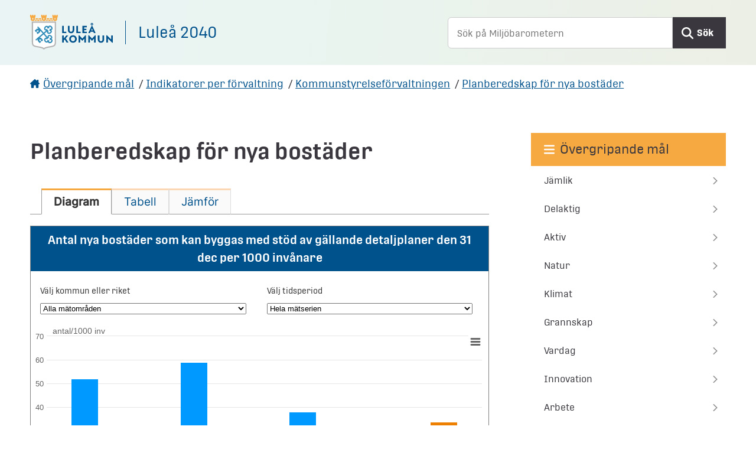

--- FILE ---
content_type: text/html; charset=utf-8
request_url: https://mal2040.lulea.se/indikatorer-per-forvaltning/kommunstaben/planberedskap-for-nya-bostader/
body_size: 5977
content:
<!DOCTYPE html>
<html lang="sv">
    <head>
        <title>Planberedskap för nya bostäder - Mål 2040 - Luleå Kommun</title>
        <meta name="description" property="og:description" content="Indikator ÖM.11.4.75. Antal nya bostäder som kan byggas med stöd av gällande detaljplaner den 31 dec per 1000 invånare" />
        <meta name="generator" content="Miljöbarometern - miljobarometern.se" />
        <meta name="viewport" content="width=device-width, initial-scale=1, minimum-scale=1, shrink-to-fit=no" />
        <meta name="DC.Title" property="og:title" content="Planberedskap för nya bostäder - Mål 2040 - Luleå Kommun" />
        <meta property="og:image" content="/custom/images/lulea/og-image.png" />
        <meta property="og:site_name" content="Vision Luleå 2040 - Luleå kommun" />
        <link rel="canonical" href="https://mal2040.lulea.se/grannskap/planberedskap-for-nya-bostader/" />
        <script>
mbMetadata = {
  "lastUpdated": "2025-12-17T16:04:36",
  "measurearea": null,
  "measurearea-webname": "",
  "graphOptions": {
    "lang": {
      "decimalPoint": ",",
      "noData": "Data saknas"
    }
  }
};
</script>
        <link rel="stylesheet" href="/scripts/highcharts/highcharts.css?3.7.2.1-d59613a3-a" />
        <link rel="stylesheet" href="/style/base.css?3.7.2.1-d59613a3-a" />
        <link rel="stylesheet" href="/custom/main.css?3.7.2.1-d59613a3-a" />
        <link rel="stylesheet" href="/custom/theme.css?3.7.2.1-d59613a3-a" />
        <link rel="icon" type="image/ico" href="/custom/images/lulea/favicon.ico?3.7.2.1-d59613a3-a" />
        <script src="/scripts/system.js?3.7.2.1-d59613a3-a"> </script>
        <script src="/scripts/controls.js?3.7.2.1-d59613a3-a"> </script>
        <script src="/scripts/highcharts/highcharts.js?3.7.2.1-d59613a3-a"> </script>
        <script src="/scripts/highcharts/highcharts-more.js?3.7.2.1-d59613a3-a"> </script>
        <script src="/scripts/highcharts/exporting.js?3.7.2.1-d59613a3-a"> </script>
        <script src="/scripts/highcharts/offline-exporting.js?3.7.2.1-d59613a3-a"> </script>
        <script src="/scripts/highcharts/no-data-to-display.js?3.7.2.1-d59613a3-a"> </script>
        <script src="/scripts/highcharts/accessibility.js?3.7.2.1-d59613a3-a"> </script>
        <script src="/scripts/highcharts/solid-gauge.js?3.7.2.1-d59613a3-a"> </script>
        <script src="/scripts/graph.js?3.7.2.1-d59613a3-a"> </script>
        <script data-fathom-site="WSGXSDXY" data-fathom-alias="Luleå" defer="defer" src="/scripts/fathom/script.js?3.7.2.1-d59613a3-a"> </script>
    </head>
    <body data-mb-last-updated="2025-12-17T16:04:36" data-mb-public-url="https://mal2040.lulea.se/indikatorer-per-forvaltning/kommunstaben/planberedskap-for-nya-bostader/" data-mb-trend="1" data-mb-unit="antal/1000 inv">
        <div id="mbContainer" class="MB mb-indicatorpage mb-om">
            <header id="mbHeader" aria-label="Webbplatshuvud">
                <a class="shortcut" href="#mbContent">Gå direkt till sidans innehåll</a>
                <div class="title-bar">
                    <div class="logo">
                        <a href="/">
                            <img alt="Luleå kommun" src="/custom/images/lulea/logo.svg" />
                            <strong>Luleå 2040</strong>
                        </a>
                    </div>
                    <div class="search">
                        <form method="get" action="/search" role="search">
                            <input type="text" name="query" placeholder="Sök på Miljöbarometern" aria-label="Sök på Miljöbarometern" />
                            <button id="mbSearchButton" type="submit">Sök</button>
                        </form>
                        <div id="mbMobileMenuToggle">
                            <button onclick="let cont = getElementById('mbContainer'); let header = getElementById('mbHeader'); let menu = getElementById('mbSubMenu'); cont.classList.toggle('MobileMenuShow'); cont.insertBefore(menu, header.nextSibling);">
                                <span>Meny</span>
                            </button>
                        </div>
                    </div>
                </div>
                <!--
                <nav id="mbMenu" aria-label="Toppmeny">
                    <ul></ul>
                </nav>
                -->
            </header>
            <nav id="mbPath" aria-label="Du är här">
                <div>
                    <a href="/">Övergripande mål</a>
                    <span class="Delimiter"> / </span>
                    <a href="/indikatorer-per-forvaltning/">Indikatorer per förvaltning</a>
                    <span class="Delimiter"> / </span>
                    <a href="/indikatorer-per-forvaltning/kommunstaben/">Kommunstyrelseförvaltningen</a>
                    <span class="Delimiter"> / </span>
                    <a href="/indikatorer-per-forvaltning/kommunstaben/planberedskap-for-nya-bostader/">Planberedskap för nya bostäder</a>
                </div>
            </nav>
            <div id="mbContentWrapper">
                <div id="mbPage">
                    <main id="mbContent">
                        <div id="mbContentHeader">
                            <h1>Planberedskap för nya bostäder</h1>
                            <span id="mbCaption">
                                <span class="Label">Indikator </span>
                                <span class="Sign">
                                    <span class="mb-sgn-project">ÖM.</span>
                                    <span class="mb-sgn-folders">11.4.</span>
                                    <span class="mb-sgn-nr">75</span>
                                </span>
                            </span>
                            <div id="mbContentDescr">
                                <div class="text">
                                    <!-- page.PrintSiblings(); -->
                                </div>
                            </div>
                        </div>
                        <div id="mbContentMain">
                            <ul id="mbContentMenu" role="tablist">
                                <li id="mbContentTitleDefault" class="Selected" role="tab" aria-selected="true">
                                    <span>
                                        <span>Diagram</span>
                                    </span>
                                </li>
                                <li id="mbContentTitleTable" role="tab">
                                    <a href="/indikatorer-per-forvaltning/kommunstaben/planberedskap-for-nya-bostader/table#mbContentMenu">
                                        <span>Tabell</span>
                                    </a>
                                </li>
                                <li id="mbContentTitleCompare" role="tab">
                                    <a href="/indikatorer-per-forvaltning/kommunstaben/planberedskap-for-nya-bostader/compare#mbContentMenu">
                                        <span>Jämför</span>
                                    </a>
                                </li>
                            </ul>
                            <div id="mbContentMenuContent" role="tabpanel" aria-labelledby="mbContentTitleDefault">
                                <div id="mbGraph" class="DataPresentation">
                                    <h2 id="mbContentCaption" class="Caption">Antal nya bostäder som kan byggas med stöd av gällande detaljplaner den 31 dec per 1000 invånare </h2>
                                    <form id="mbMeasureAreaForm" class="Submit" action="/indikatorer-per-forvaltning/kommunstaben/planberedskap-for-nya-bostader/~0~#mbContentMenu">
                                        <label for="measureArea">Välj kommun eller riket</label>
                                        <select id="measureArea" class="Submit SetLocation">
                                            <option selected="selected" value="">Alla mätområden</option>
                                            <option value="luleå">Luleå</option>
                                            <option value="" disabled="disabled" aria-label="Separator">────────────────────</option>
                                            <option value="alla-kommuner-ovägt-medel">Alla kommuner (ovägt medel)</option>
                                        </select>
                                        <input type="submit" value="Uppdatera mätområden" />
                                    </form>
                                    <form id="graphDateRangeForm" class="Submit" action="/indikatorer-per-forvaltning/kommunstaben/planberedskap-for-nya-bostader~0~#mbContentMenu">
                                        <label for="dateRange">Välj tidsperiod</label>
                                        <select id="dateRange" class="Submit SetLocation">
                                            <option value="">Hela mätserien</option>
                                            <option value="?start=2019&amp;end=2023">5 år</option>
                                            <option value="?start=2014&amp;end=2023">10 år</option>
                                            <option value="?custom=true">Anpassad</option>
                                        </select>
                                        <input type="submit" value="Uppdatera tidsperiod" />
                                    </form>
                                    <div class="JWAjaxContent Graph" data-mb-query="type=graph&amp;graphtype=22100&amp;st=788" aria-labelledby="mbContentTitleDefault" aria-describedby="mbContentCaption">
                                        <!-- div -->
                                    </div>
                                </div>
                                <div class="Datasource">Datakälla: Sveriges kommuner och regioner (SKR)</div>
                                <div class="Excel">
                                    <a class="Excel" href="/report//indikatorer-per-forvaltning/kommunstaben/planberedskap-for-nya-bostader/data/" rel="nofollow">Exportera data till Excel</a>
                                </div>
                                <div class="MeasureList">
                                    <div>
                                        <div>Trend:</div>
                                        <div class="MeasureTool Trend">
                                            <img src="/custom/images/symbols/trend1.png" alt="Trenden är positiv" /> Trenden är positiv</div>
                                    </div>
                                    <div>
                                        <div>Senaste värdet:</div>
                                        <div class="class">3 antal/1000 inv (2023)</div>
                                    </div>
                                </div>
                                <div id="mbComment">
                                    <h2>Kommentar</h2>
                                    <div>
                                        <p>2023 års värde stämmer inte och datakällan har kontaktats. Planberedskapen ligger på ungefär samma nivå som 2021.<br />
Luleå kommun har sedan länge en mycket god planberedskap.<br />
Detaljplaner tas fram i "vågor", vilket gör att värdet blir högt exempelvis när ett helt bostadsområde utvecklas. Från en färdig detaljplan kan det ta några år innan det ger resultat i form av nybyggda bostäder.<br />
Jämförelse med andra är inte möjligt för 2023.  Flest färdiga detaljplaner har Uppsala, Växjö och Trollhättan som har ca 50 bostäder per 1000 invånare i sin planberedskap.</p>
                                    </div>
                                </div>
                            </div>
                        </div>
                    </main>
                    <div id="mbPageInfo" aria-label="Sidinfo">
                        <div>
                            <div id="mbContact">
                                <div class="Org PrimeRes">
                                    <span class="Label">Ansvarig organisation</span>
                                    <ul>
                                        <li>Kommunstyrelseförvaltningen</li>
                                    </ul>
                                </div>
                            </div>
                            <!-- page.PrintOccurrences(); -->
                            <div id="mbUpdated">
                                <span class="Caption">Senast publicerad: </span>2025-12-17</div>
                        </div>
                    </div>
                </div>
                <nav id="mbSubMenu" aria-label="Webbplatsmeny">
                    <div class="Header">
                        <a href="/">Övergripande mål</a>
                    </div>
                    <ul class="Level1">
                        <li class="HasChildren cards three wide">
                            <a href="/jamlik/">Jämlik</a>
                        </li>
                        <li class="HasChildren wide cards three">
                            <a href="/delaktig/">Delaktig</a>
                        </li>
                        <li class="HasChildren wide cards three">
                            <a href="/aktiv/">Aktiv</a>
                        </li>
                        <li class="HasChildren wide cards three">
                            <a href="/natur/">Natur</a>
                        </li>
                        <li class="HasChildren wide cards three">
                            <a href="/klimat/">Klimat</a>
                        </li>
                        <li class="HasChildren wide cards three">
                            <a href="/grannskap/">Grannskap</a>
                        </li>
                        <li class="HasChildren wide cards three">
                            <a href="/vardag/">Vardag</a>
                        </li>
                        <li class="HasChildren wide cards three">
                            <a href="/innovation/">Innovation</a>
                        </li>
                        <li class="HasChildren wide cards three">
                            <a href="/arbete/">Arbete</a>
                        </li>
                        <li class="HasChildren Expanded">
                            <a href="/indikatorer-per-forvaltning/">Indikatorer per förvaltning</a>
                            <ul class="Level2">
                                <li class="HasChildren">
                                    <a href="/indikatorer-per-forvaltning/arbetsmarknadsforvaltningen/">Arbetsmarknads- och utbildningsförvaltningen</a>
                                </li>
                                <li class="HasChildren">
                                    <a href="/indikatorer-per-forvaltning/stadsbyggnadsforvaltningen/">Infrastruktur- och serviceförvaltningen</a>
                                </li>
                                <li class="HasChildren">
                                    <a href="/indikatorer-per-forvaltning/kultur-och-fritidsforvaltningen/">Kultur- och fritidsförvaltningen</a>
                                </li>
                                <li class="HasChildren Expanded LastExpanded">
                                    <a href="/indikatorer-per-forvaltning/kommunstaben/">Kommunstyrelseförvaltningen</a>
                                    <ul class="Level3">
                                        <li>
                                            <a href="/indikatorer-per-forvaltning/kommunstaben/vuxna-som-tycker-att-de-har-en-god-halsa/">Vuxna som tycker att de har en god hälsa</a>
                                        </li>
                                        <li>
                                            <a href="/indikatorer-per-forvaltning/kommunstaben/medellivslangd/">Medellivslängd</a>
                                        </li>
                                        <li>
                                            <a href="/indikatorer-per-forvaltning/kommunstaben/barn-i-ekonomiskt-utsatta-hushall/">Barn i ekonomiskt utsatta hushåll</a>
                                        </li>
                                        <li>
                                            <a href="/indikatorer-per-forvaltning/kommunstaben/anmalda-valdsbrott/">Anmälda våldsbrott</a>
                                        </li>
                                        <li>
                                            <a href="/indikatorer-per-forvaltning/kommunstaben/valdeltagande/">Valdeltagande</a>
                                        </li>
                                        <li>
                                            <a href="/indikatorer-per-forvaltning/kommunstaben/unga-som-tycker-att-de-kan-framfora-sina-asikter-till-kommun/">Unga som tycker att de kan framföra sina åsikter till kommun</a>
                                        </li>
                                        <li>
                                            <a href="/indikatorer-per-forvaltning/kommunstaben/vuxna-som-saknar-tillit-till-andra/">Vuxna som saknar tillit till andra</a>
                                        </li>
                                        <li>
                                            <a href="/indikatorer-per-forvaltning/kommunstaben/vuxna-som-ar-fysiskt-aktiva-minst-150-min-vecka/">Vuxna som är fysiskt aktiva minst 150 min/vecka</a>
                                        </li>
                                        <li>
                                            <a href="/indikatorer-per-forvaltning/kommunstaben/invanare-med-fetma/">Invånare med fetma</a>
                                        </li>
                                        <li>
                                            <a href="/indikatorer-per-forvaltning/kommunstaben/skyddad-mark-pa-oarna/">Skyddad mark på öarna</a>
                                        </li>
                                        <li>
                                            <a href="/indikatorer-per-forvaltning/kommunstaben/skyddad-produktiv-skogsmark/">Skyddad produktiv skogsmark</a>
                                        </li>
                                        <li>
                                            <a href="/indikatorer-per-forvaltning/kommunstaben/skyddad-natur/">Skyddad natur</a>
                                        </li>
                                        <li>
                                            <a href="/indikatorer-per-forvaltning/kommunstaben/exploaterad-kuststrand/">Exploaterad kuststrand</a>
                                        </li>
                                        <li>
                                            <a href="/indikatorer-per-forvaltning/kommunstaben/sjoar-med-god-ekologisk-status/">Sjöar med god ekologisk status</a>
                                        </li>
                                        <li>
                                            <a href="/indikatorer-per-forvaltning/kommunstaben/vattendrag-med-god-ekologisk-status/">Vattendrag med god ekologisk status</a>
                                        </li>
                                        <li>
                                            <a href="/indikatorer-per-forvaltning/kommunstaben/utslapp-av-koldioxid-exklusive-industrin/">Utsläpp av koldioxid exklusive industrin</a>
                                        </li>
                                        <li>
                                            <a href="/indikatorer-per-forvaltning/kommunstaben/energianvandning-i-bostader/">Energianvändning i bostäder</a>
                                        </li>
                                        <li>
                                            <a href="/indikatorer-per-forvaltning/kommunstaben/energianvandning-per-invanare/">Energianvändning per invånare</a>
                                        </li>
                                        <li>
                                            <a href="/indikatorer-per-forvaltning/kommunstaben/fornybara-branslen-i-kollektivtrafiken/">Förnybara bränslen i kollektivtrafiken</a>
                                        </li>
                                        <li>
                                            <a href="/indikatorer-per-forvaltning/kommunstaben/andel-miljobilar/">Andel miljöbilar</a>
                                        </li>
                                        <li>
                                            <a href="/indikatorer-per-forvaltning/kommunstaben/fornybar-energiproduktion/">Solenergi</a>
                                        </li>
                                        <li>
                                            <a href="/indikatorer-per-forvaltning/kommunstaben/upplever-trygghet-i-sitt-bostadsomrade/">Upplever trygghet i sitt bostadsområde</a>
                                        </li>
                                        <li>
                                            <a href="/indikatorer-per-forvaltning/kommunstaben/invanare-som-avstar-fran-att-ga-ut/">Vuxna som avstår från att gå ut</a>
                                        </li>
                                        <li>
                                            <a href="/indikatorer-per-forvaltning/kommunstaben/bostader/">Antal bostäder per invånare</a>
                                        </li>
                                        <li>
                                            <a href="/indikatorer-per-forvaltning/kommunstaben/narhet-till-skyddad-natur/">Närhet till skyddad natur</a>
                                        </li>
                                        <li>
                                            <a href="/indikatorer-per-forvaltning/kommunstaben/resor-med-kollektivtrafik/">Resor med kollektivtrafik</a>
                                        </li>
                                        <li>
                                            <a href="/indikatorer-per-forvaltning/kommunstaben/korta-resor-med-bil/">Korta resor med bil</a>
                                        </li>
                                        <li>
                                            <a href="/indikatorer-per-forvaltning/kommunstaben/fardmedelsfordelning/">Färdmedelsfördelning</a>
                                        </li>
                                        <li>
                                            <a href="/indikatorer-per-forvaltning/kommunstaben/kord-stracka-med-bil/">Körd sträcka med bil</a>
                                        </li>
                                        <li>
                                            <a href="/indikatorer-per-forvaltning/kommunstaben/ekologiskt-odlad-akermark/">Ekologiskt odlad åkermark</a>
                                        </li>
                                        <li>
                                            <a href="/indikatorer-per-forvaltning/kommunstaben/tillgang-till-kollektivtrafik/">Tillgång till kollektivtrafik</a>
                                        </li>
                                        <li>
                                            <a href="/indikatorer-per-forvaltning/kommunstaben/anstallda-i-kunskapsintensiva-foretag/">Anställda i kunskapsintensiva företag</a>
                                        </li>
                                        <li>
                                            <a href="/indikatorer-per-forvaltning/kommunstaben/foretagsklimat/">Företagsklimat</a>
                                        </li>
                                        <li>
                                            <a href="/indikatorer-per-forvaltning/kommunstaben/nystartade-foretag/">Nystartade företag</a>
                                        </li>
                                        <li>
                                            <a href="/indikatorer-per-forvaltning/kommunstaben/omsattning-i-aktiebolag/">Omsättning i aktiebolag</a>
                                        </li>
                                        <li>
                                            <a href="/indikatorer-per-forvaltning/kommunstaben/tillgang-till-bredband/">Tillgång till bredband</a>
                                        </li>
                                        <li>
                                            <a href="/indikatorer-per-forvaltning/kommunstaben/andel-i-arbete/">Andel i arbete</a>
                                        </li>
                                        <li>
                                            <a href="/indikatorer-per-forvaltning/kommunstaben/antal-invanare/">Antal invånare</a>
                                        </li>
                                        <li>
                                            <a href="/indikatorer-per-forvaltning/kommunstaben/utflyttade/">Utflyttade</a>
                                        </li>
                                        <li>
                                            <a href="/indikatorer-per-forvaltning/kommunstaben/utbildningsniva/">Vuxnas utbildningsnivå</a>
                                        </li>
                                        <li>
                                            <a href="/indikatorer-per-forvaltning/kommunstaben/foraldrapenning-av-man/">Föräldrapenning av män</a>
                                        </li>
                                        <li>
                                            <a href="/indikatorer-per-forvaltning/kommunstaben/loneskillnader-kon/">Löneskillnader kön</a>
                                        </li>
                                        <li>
                                            <a href="/indikatorer-per-forvaltning/kommunstaben/antal-bostader-per-invanare/">Antal bostäder per invånare</a>
                                        </li>
                                        <li>
                                            <a href="/indikatorer-per-forvaltning/kommunstaben/nybyggda-bostader/">Nybyggda bostäder</a>
                                        </li>
                                        <li>
                                            <a href="/indikatorer-per-forvaltning/kommunstaben/sjukdagar/">Sjukdagar</a>
                                        </li>
                                        <li>
                                            <a href="/indikatorer-per-forvaltning/kommunstaben/invanare-som-kanner-gott-psykiskt-valbefinnande/">Invånare som känner gott psykiskt välbefinnande</a>
                                        </li>
                                        <li>
                                            <a href="/indikatorer-per-forvaltning/kommunstaben/vuxnas-syn-pa-mojligheten-att-paverka-politiska-beslut/">Vuxnas syn på möjligheten att påverka politiska beslut</a>
                                        </li>
                                        <li>
                                            <a href="/indikatorer-per-forvaltning/kommunstaben/vuxnas-syn-pa-mojligheterna-att-paverka-kommunal-verksamhet/">Vuxnas syn på möjligheterna att påverka kommunal verksamhet</a>
                                        </li>
                                        <li>
                                            <a href="/indikatorer-per-forvaltning/kommunstaben/kvinnor-pa-ordforandeposter-i-kommunen/">Kvinnor på ordförandeposter i kommunen</a>
                                        </li>
                                        <li>
                                            <a href="/indikatorer-per-forvaltning/kommunstaben/utslapp-av-koldioxid-fran-transporter/">Utsläpp av koldioxid från transporter</a>
                                        </li>
                                        <li>
                                            <a href="/indikatorer-per-forvaltning/kommunstaben/laddplatser-for-elbilar/">Laddplatser för elbilar</a>
                                        </li>
                                        <li>
                                            <a href="/indikatorer-per-forvaltning/kommunstaben/vuxna-som-rekommenderar-andra-att-flytta-till-lulea/">Vuxna som rekommenderar andra att flytta till Luleå</a>
                                        </li>
                                        <li>
                                            <a href="/indikatorer-per-forvaltning/kommunstaben/nybyggda-bostader/">Nybyggda bostäder</a>
                                        </li>
                                        <li class="Selected">
                                            <a href="/indikatorer-per-forvaltning/kommunstaben/planberedskap-for-nya-bostader/">Planberedskap för nya bostäder</a>
                                        </li>
                                        <li>
                                            <a href="/indikatorer-per-forvaltning/kommunstaben/narhet-till-forskola/">Närhet till förskola</a>
                                        </li>
                                        <li>
                                            <a href="/indikatorer-per-forvaltning/kommunstaben/anmalda-misshandelsbrott-mot-kvinnor/">Anmälda misshandelsbrott mot kvinnor</a>
                                        </li>
                                        <li>
                                            <a href="/indikatorer-per-forvaltning/kommunstaben/tillgang-till-livsmedelsaffar/">Tillgång till livsmedelsaffär</a>
                                        </li>
                                        <li>
                                            <a href="/indikatorer-per-forvaltning/kommunstaben/avfallsmangder/">Avfallsmängder</a>
                                        </li>
                                        <li>
                                            <a href="/indikatorer-per-forvaltning/kommunstaben/demografisk-forsorjningskvot/">Demografisk försörjningskvot</a>
                                        </li>
                                        <li>
                                            <a href="/indikatorer-per-forvaltning/kommunstaben/arbetsplatsolyckor/">Arbetsplatsolyckor</a>
                                        </li>
                                        <li>
                                            <a href="/indikatorer-per-forvaltning/kommunstaben/narhet-till-forskola/">Närhet till förskola</a>
                                        </li>
                                    </ul>
                                </li>
                                <li class="HasChildren">
                                    <a href="/indikatorer-per-forvaltning/socialforvaltningen/">Socialförvaltningen</a>
                                </li>
                            </ul>
                        </li>
                    </ul>
                </nav>
            </div>
            <footer id="mbFooter" aria-label="Webbplatsinfo">
                <ul>
                    <li>
                        <a href="/om-webbplatsen">Om webbplatsen</a>
                    </li>
                    <li>
                        <a href="/kontakt">Kontakta oss</a>
                    </li>
                    <li>
                        <a href="/tillganglighet">Tillgänglighetsredogörelse</a>
                    </li>
                    <li>
                        <a href="https://www.lulea.se/">Gå till www.lulea.se</a>
                    </li>
                </ul>
            </footer>
        </div>
    </body>
</html>

--- FILE ---
content_type: text/css
request_url: https://mal2040.lulea.se/custom/theme.css?3.7.2.1-d59613a3-a
body_size: 3114
content:
@font-face {
    font-family: 'Inter';
    font-weight: 400;
    font-display: swap;
    src: url(fonts/inter/Inter-Regular.ttf) format("truetype");
}
@font-face {
    font-family: 'Inter';
    font-weight: 500;
    font-display: swap;
    src: url(fonts/inter/Inter-Medium.ttf) format("truetype");
}
@font-face {
    font-family: 'Protipo';
    font-weight: 400;
    font-display: swap;
    src: url(fonts/protipo/Protipo-Regular.woff2) format("woff2");
}
@font-face {
    font-family: 'Protipo';
    font-weight: 400;
    font-display: swap;
    src: url(fonts/protipo/Protipo-Regular.woff2) format("woff2");
}
@font-face {
    font-family: 'Protipo';
    font-weight: 500;
    font-display: swap;
    src: url(fonts/protipo/Protipo-Medium.woff2) format("woff2");
}
@font-face {
    font-family: 'Protipo';
    font-weight: 600;
    font-display: swap;
    src: url(fonts/protipo/Protipo-Semibold.woff2) format("woff2");
}
@font-face {
    font-family: 'Protipo';
    font-weight: 700;
    font-display: swap;
    src: url(fonts/protipo/Protipo-Bold.woff2) format("woff2");
}
/****************************************/
/* Colors
/****************************************/
    :root {
    --primary: #00528c; /* Lulea blue profile */
    --primary-dark: #3a383e; /* Lulea dark gray/black web */
    --primary-light: #eaf4f2; /* Lulea top banner color - light green */
    --secondary: #f7a941; /* Lulea orange web */
    --secondary-dark: #f2a900; /* Not in use */
    --secondary-light: #fcd7b3; /* Lulea orange light profile */
    --graytone-dark: #878787; /* Lulea dark gray profile */
    --graytone-mid: #b2b2b2; /* Lulea gray profile */
    --graytone-light: #fafafa; /* Lulea light gray web */
    --complementary-1: #ffefc7; /* Lulea light yellow profile */
    --complementary-2: #d9dfcb; /* Lulea light green web */
    --complementary-3: #dff0f0; /* Lulea light blue web */
    --text: #3a383e; /* Lulea font color web */
    --anchor-text: #00528c; /* Lulea blue profile */
    --anchor-text-light: white;
    --body-bg: White;
    --header-bg: var(--primary-light);
    --header-border: white;
    --header-text: var(--primary);
    --header-tab-focus: var(--secondary);
    --path-text: var(--anchor-text);
    --path-bg: white;
    --path-border: var(--graytone-mid);
    --button-bg: var(--primary-dark);
    --button-border: var(--primary-dark);
    --button-text: var(--anchor-text-light);
    --menu-bg: var(--primary);
    --menu-text: var(--anchor-text-light);
    --menu-selected-bg: var(--primary-light);
    --menu-focus-bg: var(--primary-dark);
    --submenu-bg: white;
    --submenu-border: var(--graytone-mid);
    --submenu-text: var(--text);
    --submenu-header-bg: var(--secondary);
    --submenu-header-border: White;
    --submenu-header-text: var(--text);
    --submenu-selected-bg: var(--secondary-light);
    --submenu-selected-border: var(--secondary);
    --submenu-focus-bg: var(--secondary-light);
    --submenu-focus-border: var(--secondary);
    --tab-border: var(--secondary-light);
    --tab-bg: var(--graytone-light);
    --tab-selected-border: var(--secondary);
    --tab-focus-border: var(--secondary);
    --tab-selected-bg: var(--body-bg);
    --caption-bg: var(--primary); /* Graph header */
    --caption-text: var(--anchor-text-light);
    --pageinfo-bg: var(--graytone-light); /* Page Info, Measure areas, Activities/MeasureList */
    --pageinfo-border: var(--graytone-mid);
    --pageinfo-text: var(--text);
    --content-header-wide-bg: N/A;
    --content-item-border: transparent;
    --content-itemgroup-1-bg: var(--complementary-3);
    --content-itemgroup-1-item-bg: white;
    --content-itemgroup-2-bg: var(--complementary-3);
    --content-itemgroup-2-item-bg: white;
    --subcontent-wide-bg: white;
    --subcontent-itemgroup-1-bg: var(--complementary-1);
    --subcontent-itemgroup-2-bg: var(--complementary-2);
    --subcontent-itemgroup-3-bg: var(--complementary-3);
    --footer-bg: var(--primary-dark);
    --footer-text: var(--anchor-text-light);
    --footer-border: var(--secondary);
    --footer-tab-focus: var(--secondary);
}
#mbPath div a:first-child {
    background-image: url("data:image/svg+xml,%3Csvg xmlns='http://www.w3.org/2000/svg' viewBox='0 0 576 512'%3E%3Cpath fill='%2300528c' d='M543.8 287.6c17 0 32-14 32-32.1c1-9-3-17-11-24L512 185V64c0-17.7-14.3-32-32-32H448c-17.7 0-32 14.3-32 32v36.7L309.5 7c-6-5-14-7-21-7s-15 1-22 8L10 231.5c-7 7-10 15-10 24c0 18 14 32.1 32 32.1h32v69.7c-.1 .9-.1 1.8-.1 2.8V472c0 22.1 17.9 40 40 40h16c1.2 0 2.4-.1 3.6-.2c1.5 .1 3 .2 4.5 .2H160h24c22.1 0 40-17.9 40-40V448 384c0-17.7 14.3-32 32-32h64c17.7 0 32 14.3 32 32v64 24c0 22.1 17.9 40 40 40h24 32.5c1.4 0 2.8 0 4.2-.1c1.1 .1 2.2 .1 3.3 .1h16c22.1 0 40-17.9 40-40V455.8c.3-2.6 .5-5.3 .5-8.1l-.7-160.2h32z'/%3E%3C/svg%3E");
    background-repeat: no-repeat;
    background-position: left center;
    background-size: 16px;
    padding-left: 22px;
}
#mbHeader {
    background: linear-gradient(275deg,#ecefe5 0,#eaf4ef 53%,#eaf4f4 100%) 0 0;
}
/****************************************/
/* Settings
/****************************************/
:root {
    --header-border-width: 0px;
    --path-border-width: 0px;
    --footer-border-width: 0px;
}
/****************************************/
/* Logo size
/****************************************/
#mbHeader a img {
    width: clamp(100px, 20vw, 140px);
}
@media screen and (max-width:400px) {
    #mbHeader a strong {
        display: none;
    }
}
/****************************************/
/* Fonts
/****************************************/
body, input, button {
    font-family: Protipo, Arial, sans-serif;
    font-weight: 400;
    font-size: 20px;
    line-height: 1.5em;
}
h1, h2, h3, h4, h5, h6, #mbHeader, #mbFooter {
    font-weight: 600;
}
#mbHeader .logo strong {
    font-weight: 400;
}
h1 {
    font-size: 42px;
    line-height: 1.3em;
    font-weight: 600;
    margin-top: 6px;
    margin-bottom: 20px;
}
h2 {
    font-size: 30px;
    line-height: 1.2em;
    font-weight: 600;
}
#mbSubContent h2 {
    font-size: 22px;
}
h3 {
    font-size: 22px;
    line-height: 1.3em;
    font-weight: 600;
    margin: 1.5em 0 0.5em 0;
}
.mb-cards .Item h3 {
    font-size: 20px;
    margin: 0 0 0.5em 0;
}
.mb-projectpage.mb-cards .Item h3 {
    font-size: 28px;
}
h4 {
    font-size: 20px;
    line-height: 1.3em;
    font-weight: 600;
    margin: 1.5em 0 0.5em 0;
}
#mbSubContent .Item:not(.Barometer) .Caption {
    font-size: 19px;
    font-weight: 600;
}
p, #mbPage li {
    font-family: Inter, Arial, sans-serif;
}
p {
    margin-bottom: 20px;
    margin-top: 0;
}
#mbContentDescr .MeasureTool {
    margin-bottom: 20px;
}
#mbMenu, #mbSubMenu, #mbUpdated, #mbPath {
    font-size: 18px;
}
#mbFooter {
    font-size: 18px;
    line-height: 27px;
}
.MB .Ingress, .MB .Ingress p {
    font-size: 24px;
    line-height: 1.5em;
    font-weight: 500;
}
@media screen and (max-width:1350px) {
    h1 {
        font-size: 38px;
    }
    h2 {
        font-size: 28px;
    }
    h3 {
        font-size: 21px;
    }
    .MB .Item h3 {
        font-size: 19px;
    }
    h4 {
        font-size: 19px;
    }
    body {
        font-size: 19px;
    }
    p {
        margin-bottom: 19px;
    }
    #mbMenu, #mbSubMenu {
        font-size: 16px;
    }
}
@media screen and (max-width:768px) {
    h1 {
        font-size: 30px;
    }
    h2 {
        font-size: 26px;
    }
    h3 {
        font-size: 20px;
    }
    h4, #mbSubContent .Caption, .MB .Item h3 {
        font-size: 19px;
    }
    body {
        font-size: 18px;
    }
    p {
        margin-bottom: 18px;
    }
    .MB .Ingress, .MB .Ingress p {
        font-size: 20px;
    }
}
@media screen and (max-width:480px) {
    h1 {
        font-size: 28px;
    }
    h2, #mbSubContent h2 {
        font-size: 24px;
    }
    h3 {
        font-size: 20px;
    }
    h4 {
        font-size: 18px;
    }
    body {
        font-size: 18px;
        line-height: 1.5em;
    }
    p {
        margin-bottom: 18px;
    }
    .MB .Ingress, .MB .Ingress p {
        font-size: 18px;
    }
}
#mbCaption {
    display: none;
}
/****************************************/
/* Footer
/****************************************/
#mbFooter {
    overflow: hidden;
    font-weight: 600;
}
#mbFooter ul {
    margin: 2em 0;
    padding: 0;
    display: flex;
    justify-content: space-between;
    align-items: center;
}
#mbFooter li {
    list-style: none;
    padding: 0;
}
#mbFooter img {
    width: 100px;
}
@media screen and (max-width:900px) {
    #mbFooter ul {
        flex-direction: column;
        align-items: flex-start;
    }
    #mbFooter img {
        width: 70px;
    }
}
@media screen and (max-width:600px) {
    #mbFooter img {
        width: 60px;
    }
}
/****************************************/
/* Section templates
/****************************************/
#mbSubContent .ItemGroup {
    border-radius: 8px;
}
#mbSubContent .ItemGroup.blue {
    background-color: #deeaf4; /* Light blue */
}
#mbSubContent .ItemGroup.green {
    background-color: #eaf8d3; /* Light green */
}
#mbSubContent .ItemGroup.pink {
    background-color: #fbd0e3; /* Pink */
}
#mbSubContent .ItemGroup.yellow {
    background-color: #fff8cc; /* Light yellow */
}
#mbSubContent .ItemGroup.gray {
    background-color: #eff2ef; /* Light gray */
}
#mbSubContent .ItemGroup.white {
    background-color: White;
}
#mbSubContent .ItemGroup.transparent {
    background-color: transparent;
}
/****************************************/
/* Page customizations
/****************************************/
@media screen and (min-width:700px) {
    .mb-img-left #mbContentImage {
        float: left;
        width: 30%;
        margin-right: 1em;
    }
    .mb-img-right #mbContentImage {
        float: right;
        width: 30%;
        margin-left: 1em;
    }
    .mb-img-left #mbContentImage img,
    .mb-img-right #mbContentImage img {
        object-fit: contain;
        height: auto;
    }
    .xmb-wide.mb-img-left #mbContentHeader,
    .xmb-wide.mb-img-right #mbContentHeader {
        max-width: 1000px;
        overflow: hidden;
    }
}
/* Custom graph colors */
.mb-green .highcharts-color-0,
.green .highcharts-color-0 {
    stroke: #046a38 !important;
    fill: #046a38 !important;
}
.mb-yellow .highcharts-color-0,
.yellow .highcharts-color-0 {
    stroke: #e0b700 !important;
    fill: #e0b700 !important;
}
.mb-orange .highcharts-color-0,
.orange .highcharts-color-0 {
    stroke: #e06b00 !important;
    fill: #e06b00 !important;
}
.mb-red .highcharts-color-0,
.red .highcharts-color-0 {
    stroke: #c8102e !important;
    fill: #c8102e !important;
}
.mb-blue-l .highcharts-color-0,
.blue-l .highcharts-color-0 {
    stroke: #9adbe8 !important;
    fill: #9adbe8 !important;
}
.mb-green-l .highcharts-color-0,
.green-l .highcharts-color-0 {
    stroke: #9abeaa !important;
    fill: #9abeaa !important;
}
.mb-yellow-l .highcharts-color-0,
.yellow-l .highcharts-color-0 {
    stroke: #decd63 !important;
    fill: #decd63 !important;
}
.mb-orange-l .highcharts-color-0,
.orange-l .highcharts-color-0 {
    stroke: #d86018 !important;
    fill: #d86018 !important;
}
.mb-pink .highcharts-color-0,
.pink .highcharts-color-0 {
    stroke: #e35d77 !important;
    fill: #e35d77 !important;
}
.mb-gray .highcharts-color-0,
.gray .highcharts-color-0 {
    stroke: #8e8e8b !important;
    fill: #8e8e8b !important;
}


--- FILE ---
content_type: text/css
request_url: https://mal2040.lulea.se/custom/common.css
body_size: 2165
content:
/****************************************/
/* Structure
/****************************************/
#mbContent .Item {
    clear: both;
}
#mbContent h2 {
    clear: both;
    margin: 1em 0 0.5em;
}
.MB .ItemGroup:not(.Preformatted) .Item p {
    margin: 0;
    margin-bottom: 0.6em;
}
#mbContentMenu img + span {
    display: none;
}
.MB .Item h3 {
    margin: 0 0 0.5em 0;
}
.MB .Item .Content {
    padding-bottom: 3px;
}
.MB .Item .Content .Sign {
    display: none;
}
#mbDataTable .Col1,
#mbDataTable .Col2,
#mbDataTable .Col3,
#mbDataCompare .Col1,
#mbDataCompare .Col2,
#mbDataCompare .Col3 {
    width: 33%;
    text-align: left;
}
#mbDataTable th,
#mbDataTable td,
#mbDataCompare th,
#mbDataCompare td {
    padding: 4px 5px;
    vertical-align: top;
}
.MB .DataPresentation {
    border: 1px solid gray;
}
.MB .DataPresentation .Caption {
    background-color: gray;
    color: white;
    padding: 0.4em 1em;
    font-weight: 600;
}
.MB .DataPresentation p {
    margin: 0;
}
.MB .DataPresentation form {
    margin: 1em 2% 1em 2%;
    display: inline-block;
    width: 45%;
}
.MB .DataPresentation form#graphDateRangeCustomForm {
    margin: 1em 2% 1em 2%;
    display: inline-block;
    width: 100%;
}
.MB .DataPresentation form#graphDateRangeCustomForm input {
    width: 31%;
}
.MB .DataPresentation label {
    display: block;
    width: 100%;
    font-size: 14px;
    color: #333333;
}
.MB .DataPresentation select {
    width: 100%;
}
.MB.mb-all .Item .Caption {
    display: none;
}
.MB .BarTable {
    padding: 4px;
}
.MB .BarTable img {
    max-width: none;
}
.MB .BarTable > div {
    display: flex;
    flex-direction: row;
}
.MB .BarTable > div > div {
    padding: 4px;
}
.MB .BarTable > div > div * {
    vertical-align: middle;
}
.MB .BarTable > div > div:nth-child(2) {
    padding-left: 10px;
    padding-right: 10px;
}
@media (max-width: 500px) {
    .MB .BarTable > div > div:nth-child(2) {
        display: none;
    }
}
.MB .BarTable > div > div:nth-child(3) {
    flex-grow: 2;
}
.MB .BarTable .EndMarker {
    display: none;
}
.MB .MeasureList {
    margin: 1em 0;
}
.MB .MeasureList > div {
    display: flex;
    flex-direction: row;
}
.MB .MeasureList > div > div {
    padding: 0.3em 0;
}
.MB .MeasureList > div > div:nth-child(1) {
    min-width: 9em;
    padding-right: 1em;
}
.MB .MeasureList img {
    position: relative;
    top: 3px;
}
/*****************************************/
/* Measure tools
/*****************************************/
#mbContentHeader .MeasureTool img {
    vertical-align: middle;
    position: relative;
    top: -2px;
    margin: 0 0.4em;
}
.MB .Content span.MeasureTool {
    margin-right: 0.3em;
}
.MB .Item div.MeasureTool img {
    position: relative;
    top: 2px;
}
.MB .Item .MeasureTool {
    color: #696969;
    margin-bottom: 4px;
}
.MB .MeasureTool .Caption {
    font-style: italic;
    font-weight: normal;
}
.MB .Item a div.MeasureTool img {
    position: relative;
    top: 3px;
}
.MB .Item h3 img.ItemImage,
.MB .Item h3 .MeasureTool.Chart img,
.MB .Item h3 .MeasureTool div.MapContainer {
    float: left;
    margin-right: 10px;
    margin-top: 2px;
    margin-bottom: 6px;
}
.MB .MeasureTool img.ItemImage,
.MB .MeasureTool div.MapContainer {
    border: 1px solid #dddddd;
}
.MB .MeasureTool div.MapContainer {
    height: 120px;
    width: 200px;
}
.MB .MeasureTool .Info {
    margin-left: 0.3em;
}
#mbValueLimits table td {
    padding-right: 10px;
}
.MB .Item a .MeasureTool {
    margin: 0px;
}
#mbContainer:not(.mb-cards) .Item.Indicator a .MeasureTool.Trend .Caption,
#mbContainer:not(.mb-cards) .Item a .MeasureTool.Assessment .Caption,
#mbContainer:not(.mb-cards) .Item a .MeasureTool.Status .Caption {
    display: none;
}
td[headers="mbDataCompare-lastvalue"] svg.DrawBar {
    margin-right: 1em;
    color: white;
}
/****************************************/
/* Internal pages
/****************************************/
.MB.mb-internal #mbContent:before {
    content: "Intern sida";
    display: block;
    background-color: rgb(204, 204, 204);
    background-color: rgb(255, 255, 204);
    border-left: 5px solid rgb(255, 235, 59);
    background-image: url(images/common/internal.png);
    background-repeat: no-repeat;
    background-position: 1em center;
    background-size: 32px;
    padding: 1em 1em 1em 4em;
    margin: 0 0 10px 0;
    border-radius: 4px;
    font-size: 14px;
    font-family: "OpenSans","Droid Sans","Verdana",sans-serif;
    line-height: 90%;
    font-weight: normal;
}
.MB .Grid tr.Internal td:first-child a,
.MB .Internal.Item h3 span,
#mbSubContent .Internal.Item .Caption span {
    margin-right: 6px;
}
.MB .Grid tr.Internal td:first-child a:after,
.MB .Internal.Item h3:after,
#mbSubContent .Internal.Item .Caption:after {
    display: inline-block;
    background-image: url(images/common/internal-gray.png);
    background-repeat: no-repeat;
    background-position: left center;
    background-size: 22px;
    width: 22px;
    height: 22px;
    content: " ";
    margin-left: 6px;
    position: relative;
    top: 3px;
}
.MB .Grid tr.Internal td:first-child a:after {
    margin-left: 6px;
}
/****************************************/
/* Page templates
/****************************************/
.mb-hidedescription .Item .Description,
.HideDescription .Item .Description {
    display: none;
}
.mb-hidedescription .Item h3,
.HideDescription .Item h3 {
    flex-grow: 1;
}
/****************************************/
/* Indicator
/****************************************/
#mbDataCompare td[data-mb-value^='-'] {
    text-align: right;
}
/****************************************/
/* Gridbox
/****************************************/
div.JWGridToolBox .Filter li button {
    border-width: 0;
    font-size: 18px;
    background-color: transparent;
}
div.JWGridToolBox .Filter li.Selected button {
    background-image: url(images/main/down.png);
    background-repeat: no-repeat;
    background-position: right center;
    background-size: 12px;
}
#mbContent div.JWGridToolBox li {
    margin: 3px 6px 0px 0px;
}
div.JWGridToolBox .Filter div ul {
    margin-top: 10px;
    }
@media (max-width: 600px) {
    div.JWGridToolBox .Filter div ul {
        padding-left: 0;
    }
}
.Grid.ActivityList {
    table-layout: fixed;
}
.Grid th {
    cursor: pointer;
}
.Grid td {
    overflow: hidden;
    word-wrap: break-word;
}
th#mbGridActivities1-name,
th#mbGridDocuments1-name,
td[headers~="mbGridActivities1-name"] {
    width: 50%;
}
th#mbGridActivities1-year,
th#mbGridDocuments1-year {
    width: 10%;
}
th#mbGridActivities1-responsible,
th#mbGridDocuments1-publisher,
td[headers~="mbGridActivities1-responsible"],
td[headers~="mbGridDocuments1-publisher"] {
    width: 40%;
}
@media (max-width: 700px) {
    th#mbGridActivities1-name,
    th#mbGridDocuments1-name,
    td[headers~="mbGridActivities1-name"] {
        width: 49%;
    }
    th#mbGridActivities1-year,
    th#mbGridDocuments1-year {
        width: 12%;
    }
    th#mbGridActivities1-responsible,
    th#mbGridDocuments1-publisher,
    td[headers~="mbGridActivities1-responsible"],
    td[headers~="mbGridDocuments1-publisher"] {
        width: 39%;
    }
}
@media (max-width: 600px) {
    .Grid.ActivityList {
        table-layout: auto;
    }
    th#mbGridActivities1-responsible,
    td[headers~="mbGridActivities1-responsible"],
    th#mbGridDocuments1-publisher,
    td[headers~="mbGridDocuments1-publisher"] {
        display: none;
    }
}
#mbSearchCategoryTypes span {
    font-weight: bold;
}
